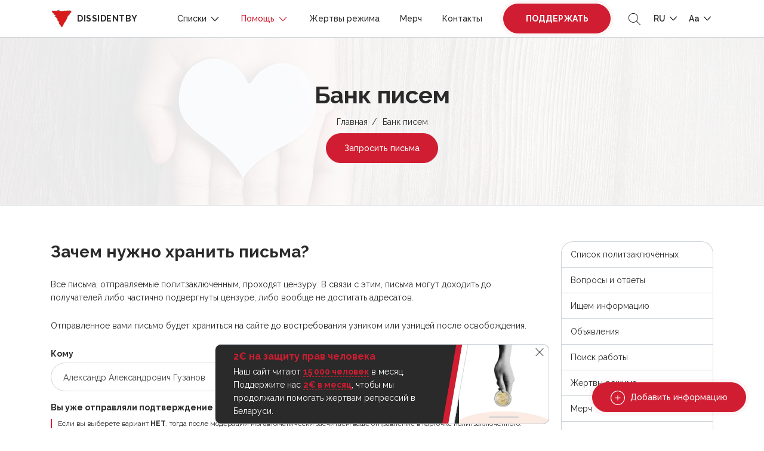

--- FILE ---
content_type: text/html; charset=UTF-8
request_url: https://dissidentby.com/letter/bank?id=1755
body_size: 14015
content:
<!DOCTYPE html>
<html lang="ru">
<head>
    <meta charset="utf-8">
    <meta name="viewport" content="width=device-width, initial-scale=1, maximum-scale=1.0, user-scalable=0">

    <!-- CSRF Token -->
    <meta name="csrf-token" content="eTIgtJxEMGJzh3tx4LKkf3dH0fRmROenLyd97H6V">

    <title>Банк писем — Dissidentby</title>
    <meta name="description" itemprop="description" content="Мы являемся некоммерческой инициативой по поддержке политических заключённых в Беларуси. Наша поддержка заключается в прямой помощи узникам через передачи, оформление подписки на газеты и журналы, перечисление ресурсов на личный счёт политзаключённого.">
    <meta name="keywords" itemprop="keywords" content="">
    <link rel="canonical" href="https://dissidentby.com/letter/bank"/>

    <link rel="preconnect" href="https://fonts.googleapis.com">
    <link rel="preconnect" href="https://fonts.gstatic.com" crossorigin>
    <link href="https://fonts.googleapis.com/css2?family=Raleway:wght@300;400;500;600;700&display=swap" rel="stylesheet">

    <meta property="og:title" content="Банк писем — Dissidentby" />
    <meta property="og:type" content="website" />
    <meta property="og:url" content="https://dissidentby.com/letter/bank" />
    <meta property="og:description" content="Мы являемся некоммерческой инициативой по поддержке политических заключённых в Беларуси. Наша поддержка заключается в прямой помощи узникам через передачи, оформление подписки на газеты и журналы, перечисление ресурсов на личный счёт политзаключённого." />
    <meta property="og:image" content="https://dissidentby.com/images/favicon/192.png" />
    <meta property="og:image:alt" content="Dissidentby logo" />

    <link rel="stylesheet" href="/css/app.min.css?v=1.17.11">
        <link rel="stylesheet" href="https://unpkg.com/dropzone@5/dist/min/dropzone.min.css" type="text/css" />
    <link rel="stylesheet" href="/css/bank.min.css?v=1.17.11">
    <link rel="stylesheet" href="/css/bootstrap-datepicker.min.css" />

    <link rel="icon" type="image/x-icon" href="/images/favicon/16.png"/>
    <link rel="icon" type="image/png" href="/images/favicon/16.png" sizes="16x16"/>
    <link rel="icon" type="image/png" href="/images/favicon/32.png" sizes="32x32"/>
    <link rel="icon" type="image/png" href="/images/favicon/96.png" sizes="96x96"/>
    <link rel="icon" type="image/png" href="/images/favicon/192.png" sizes="192x192"/>

    <link rel="apple-touch-icon" sizes="60x60" href="/images/favicon/60.png"/>
    <link rel="apple-touch-icon" sizes="120x120" href="/images/favicon/120.png"/>
    <link rel="apple-touch-icon" sizes="180x180" href="/images/favicon/180.png"/>

    <!-- Google Tag Manager -->
    <script>(function(w,d,s,l,i){w[l]=w[l]||[];w[l].push({'gtm.start':
                new Date().getTime(),event:'gtm.js'});var f=d.getElementsByTagName(s)[0],
            j=d.createElement(s),dl=l!='dataLayer'?'&l='+l:'';j.async=true;j.src=
            'https://www.googletagmanager.com/gtm.js?id='+i+dl;f.parentNode.insertBefore(j,f);
        })(window,document,'script','dataLayer','GTM-KJRN8SZ');</script>
    <!-- End Google Tag Manager -->

    <script src="/js/app.min.js?v=1.17.11"></script>
    <script src="/js/libs.min.js?v=1.17.11"></script>
        <script src="https://unpkg.com/dropzone@5/dist/min/dropzone.min.js"></script>
    <script src="/js/bootstrap-datepicker.min.js"></script>
    <script src="/js/locales/bootstrap-datepicker.ru.min.js"></script>
    <script>
        var bankLetter = {
            url: "https://dissidentby.com/letter/upload",
            dictDefaultMessage: "Перетащите файлы для загрузки",
            dictFallbackMessage: "Ваш браузер не поддерживает drag&amp;drop загрузку",
            dictFallbackText: "",
            dictFileTooBig: "Файл слишком большой (\{\{filesize\}\} MB). Максимальный размер файла: \{\{maxFilesize\}\} MB",
            dictInvalidFileType: "Вы не можете загрузить файл этого типа",
            dictWait: "Дождитесь загрузки всех файлов перед отправкой формы",
            dictResponseError: "Сервер ответил \{\{statusCode\}\} кодом",
            dictCancelUpload: "Отменить",
            dictUploadCanceled: "Загрузка отменена",
            dictCancelUploadConfirmation: "Вы уверены что хотите отменить эту загрузку?",
            dictRemoveFile: "Удалить",
            dictRemoveFileConfirmation: null,
            dictMaxFilesExceeded: "Вы не можете загрузить более \{\{maxFiles\}\} файлов",
            dictDefaultErrorMessage: "Произошла ошибка, попробуйте повторить попытку позже!"
        }
    </script>
    <script src="/js/bank.min.js?v=1.17.11"></script>
</head>
<body class="text-md">
<!-- Google Tag Manager (noscript) -->
<noscript><iframe src="https://www.googletagmanager.com/ns.html?id=GTM-KJRN8SZ" height="0" width="0" style="display:none;visibility:hidden"></iframe></noscript>
<!-- End Google Tag Manager (noscript) -->

<div class="header-placeholder"></div>
<header>
    <div class="container d-flex justify-content-between align-items-center">
        <div class="logo">
            <a href="https://dissidentby.com"><img data-src="/images/logo.png" src="/images/pixel.gif" alt="dissidentby" class="lazy mr-0 mr-md-2" /><span class="d-none d-xl-inline">dissidentby</span></a>
        </div>
        <div class="header-nav d-flex align-items-center">
            <a class="nav-btn btn-primary pulse-btn d-lg-none text-uppercase font-weight-bolder" href="https://dissidentby.com/support">Поддержать</a>
            <nav>
                <div class="container">
                    <div class="position-relative d-flex align-items-center justify-content-between">
                        <button type="button" class="back-menu d-lg-none"></button>
                        <button type="button" class="close-menu d-lg-none"></button>
                    </div>
                </div>
                <ul class="menu">
                    <li class="">
                        <span>
                            Списки
                            <svg id="Layer_1" style="enable-background:new 0 0 512 512;" version="1.1" viewBox="0 0 512 512" xml:space="preserve" xmlns="http://www.w3.org/2000/svg" xmlns:xlink="http://www.w3.org/1999/xlink"><polygon points="396.6,160 416,180.7 256,352 96,180.7 115.3,160 256,310.5 "/></svg>
                        </span>
                        <ul class="secondary-menu">
                            <li class="">
                                <a href="https://dissidentby.com/political">Политзаключённые</a>
                            </li>
                            <li class="">
                                <a href="https://dissidentby.com/persecutions">Преследуемые по политическим мотивам</a>
                            </li>
                            <li class="">
                                <a href="https://dissidentby.com/potential">Потенциальные преследования</a>
                            </li>
                            <li class="">
                                <a href="https://dissidentby.com/prisoners">Все преследуемые</a>
                            </li>
                            <li class="">
                                <a href="https://dissidentby.com/released">Преследование завершено</a>
                            </li>
                            <li>
                                <a href="https://stat.dissidentby.com" target="_blank">Статистика</a>
                            </li>
                            <li class="">
                                <a href="https://dissidentby.com/administratives">Административные дела</a>
                            </li>
                            <li class="">
                                <a href="https://dissidentby.com/punishers">Причастные к репрессиям</a>
                            </li>
                            <li class="">
                                <a href="https://dissidentby.com/feed">Обновление данных</a>
                            </li>
                            <li class="">
                                <a href="https://dissidentby.com/unknown">Ищем информацию</a>
                            </li>
                        </ul>
                    </li>
                    <li class=" active">
                        <span>
                            Помощь
                            <svg id="Layer_1" style="enable-background:new 0 0 512 512;" version="1.1" viewBox="0 0 512 512" xml:space="preserve" xmlns="http://www.w3.org/2000/svg" xmlns:xlink="http://www.w3.org/1999/xlink"><polygon points="396.6,160 416,180.7 256,352 96,180.7 115.3,160 256,310.5 "/></svg>
                        </span>
                        <ul class="secondary-menu">
                            <li class="">
                                <a href="https://dissidentby.com/released-help">Помощь освобождённым</a>
                            </li>
                            <li class="">
                                <a href="https://dissidentby.com/letter">Отправить письмо</a>
                            </li>
                            <li class=" active">
                                <a href="https://dissidentby.com/letter/bank">Банк писем</a>
                            </li>
                            <li class="">
                                <a href="https://dissidentby.com/parcels">Конструктор посылок</a>
                            </li>
                            <li class="">
                                <a href="https://dissidentby.com/guardians">Опекуны</a>
                            </li>
                            <li class="">
                                <a href="https://dissidentby.com/categories">Категории помощи</a>
                            </li>
                            <li class="">
                                <a href="https://dissidentby.com/advertisement">Объявления</a>
                            </li>
                            <li class="">
                                <a href="https://dissidentby.com/job">Поиск работы</a>
                            </li>
                            <li class="">
                                <a href="https://dissidentby.com/faq">Вопросы и ответы</a>
                            </li>
                        </ul>
                    </li>
                    <li class="">
                        <a href="https://dissidentby.com/victims">Жертвы режима</a>
                    </li>
                    <li class="">
                        <a href="https://dissidentby.com/products">Мерч</a>
                    </li>
                    <li class="">
                        <a href="https://dissidentby.com/contacts">Контакты</a>
                    </li>
                    <li class="ml-3 mr-2 support-btn ">
                        <a class="nav-btn btn-primary pulse-btn text-uppercase font-weight-bolder" href="https://dissidentby.com/support">Поддержать</a>
                    </li>
                </ul>
            </nav>
            <button type="button" class="toggle-search ml-2 ml-md-3">
                <svg version="1.1" id="Layer_1" xmlns="http://www.w3.org/2000/svg" xmlns:xlink="http://www.w3.org/1999/xlink" x="0px" y="0px"
                     viewBox="0 0 512 512" style="enable-background:new 0 0 512 512;" xml:space="preserve">
                    <path d="M508.875,493.792L353.089,338.005c32.358-35.927,52.245-83.296,52.245-135.339C405.333,90.917,314.417,0,202.667,0
                            S0,90.917,0,202.667s90.917,202.667,202.667,202.667c52.043,0,99.411-19.887,135.339-52.245l155.786,155.786
                            c2.083,2.083,4.813,3.125,7.542,3.125c2.729,0,5.458-1.042,7.542-3.125C513.042,504.708,513.042,497.958,508.875,493.792z
                            M202.667,384c-99.979,0-181.333-81.344-181.333-181.333S102.688,21.333,202.667,21.333S384,102.677,384,202.667
                            S302.646,384,202.667,384z"/>
                </svg>
            </button>
            <ul class="menu-dropdown-list ml-2 ml-md-3">
                <li>
                    <span class="text-uppercase">
                        ru
                        <svg id="Layer_1" style="enable-background:new 0 0 512 512;" version="1.1" viewBox="0 0 512 512" xml:space="preserve" xmlns="http://www.w3.org/2000/svg" xmlns:xlink="http://www.w3.org/1999/xlink"><polygon points="396.6,160 416,180.7 256,352 96,180.7 115.3,160 256,310.5 "/></svg>
                    </span>
                    <ul class="menu-dropdown-secondary lang-menu-dropdown">
                                                    <li>
                                <a rel="alternate" class="active" hreflang="ru" href="https://dissidentby.com/ru/letter/bank?id=1755">
                                    RU
                                </a>
                            </li>
                                                    <li>
                                <a rel="alternate" class="" hreflang="by" href="https://dissidentby.com/by/letter/bank?id=1755">
                                    BY
                                </a>
                            </li>
                                                    <li>
                                <a rel="alternate" class="" hreflang="en" href="https://dissidentby.com/en/letter/bank?id=1755">
                                    EN
                                </a>
                            </li>
                                                    <li>
                                <a rel="alternate" class="" hreflang="pl" href="https://dissidentby.com/pl/letter/bank?id=1755">
                                    PL
                                </a>
                            </li>
                                                    <li>
                                <a rel="alternate" class="" hreflang="it" href="https://dissidentby.com/it/letter/bank?id=1755">
                                    IT
                                </a>
                            </li>
                                            </ul>
                </li>
            </ul>
            <ul class="menu-dropdown-list ml-2 ml-md-3">
                <li>
                    <span>
                        Aa
                        <svg id="Layer_1" style="enable-background:new 0 0 512 512;" version="1.1" viewBox="0 0 512 512" xml:space="preserve" xmlns="http://www.w3.org/2000/svg" xmlns:xlink="http://www.w3.org/1999/xlink"><polygon points="396.6,160 416,180.7 256,352 96,180.7 115.3,160 256,310.5 "/></svg>
                    </span>
                    <ul class="menu-dropdown-secondary">
                        <li>
                            <button class="change-text-size text-md-btn active" type="button" data-class="text-md">Aa</button>
                        </li>
                        <li>
                            <button class="change-text-size text-lg-btn " type="button" data-class="text-lg">Aa</button>
                        </li>
                        <li>
                            <button class="change-text-size text-xl-btn " type="button" data-class="text-xl">Aa</button>
                        </li>
                    </ul>
                </li>
            </ul>
            <button type="button" class="mobile-menu-toggle ml-2 d-lg-none">
                <span></span>
            </button>
        </div>
    </div>

    <div class="memory memory--fixed">
        <div class="memory--content"></div>
        <button class="memory--close"></button>
    </div>
</header>
<form action="https://dissidentby.com/prisoners" class="main-search lang-ru" method="GET">
    <div class="position-relative">
        <input type="text" name="search" placeholder="Поиск..." tabindex="-1" autocomplete="off" />
        <button type="submit">
            <svg version="1.1" id="Layer_1" xmlns="http://www.w3.org/2000/svg" xmlns:xlink="http://www.w3.org/1999/xlink" x="0px" y="0px"
                 viewBox="0 0 512 512" style="enable-background:new 0 0 512 512;" xml:space="preserve">
                <path d="M508.875,493.792L353.089,338.005c32.358-35.927,52.245-83.296,52.245-135.339C405.333,90.917,314.417,0,202.667,0
                        S0,90.917,0,202.667s90.917,202.667,202.667,202.667c52.043,0,99.411-19.887,135.339-52.245l155.786,155.786
                        c2.083,2.083,4.813,3.125,7.542,3.125c2.729,0,5.458-1.042,7.542-3.125C513.042,504.708,513.042,497.958,508.875,493.792z
                        M202.667,384c-99.979,0-181.333-81.344-181.333-181.333S102.688,21.333,202.667,21.333S384,102.677,384,202.667
                        S302.646,384,202.667,384z"/>
            </svg>
        </button>
    </div>
</form>

<main id="app">
    <div id="breadcrumbs" class="header-with-image">
        <img src="/images/pixel.gif" data-src="/images/heart-bg.jpg" class="lazy bg-image" alt="dissidentby.com">

        <div class="container text-center">
            <h1 class="h2 mb-2">Банк писем</h1>
            <ul>
                                                            <li><a href="https://dissidentby.com">Главная</a></li>
                                                                                <li>Банк писем</li>
                                                </ul>
            
                            <a href="#request-letter-modal" class="btn btn-primary btn-md-sm modal-text-click d-inline-block mt-2">Запросить письма</a>
            
            
            
            
                                </div>
    </div>
        <div class="container min-400">
        <form action="https://dissidentby.com/letter/save/1755" data-gtm="bank" class="bank-form letter-form ajax-form personal-error-message" method="POST" data-action="https://dissidentby.com/letter/save">
            <div class="row">
                <div class="col-lg-8 col-xl-9">
                    <h2 class="h3">Зачем нужно хранить письма?</h2>
                    <p>Все письма, отправляемые политзаключенным, проходят цензуру. В связи с этим, письма могут доходить до получателей либо частично подвергнуты цензуре, либо вообще не достигать адресатов.</p>
                    <p>Отправленное вами письмо будет храниться на сайте до востребования узником или узницей после освобождения.</p>
                    <div class="msg-block skip-error"></div>

                    <div class="row">
                        <div class="col-md-6">
                            <div class="form-group hide-success" data-error-name="Кому">
                                <label for="person-id-page" class="mb-1 main-input-label"><b>Кому</b></label>
                                <select name="person_id" id="person-id-page" class="form-control select-person" data-full="1" data-id="1755" data-name="Александр Александрович Гузанов"></select>
                            </div>
                        </div>
                        <div class="col-md-6">
                            <div class="form-group hide-success" data-error-name="Когда">
                                <label for="sent-at-page" class="mb-1 main-input-label"><b>Когда</b> <small>можно указать приблизительную дату</small></label>
                                <input type="text" name="sent_at" class="form-control bs-datepicker" value="2026-02-01">
                            </div>
                        </div>
                    </div>

                    <div class="form-group hide-success">
                        <label for="type" class="mb-1 main-input-label"><b>Вы уже отправляли подтверждение для этого письма?</b></label>
                        <div class="info-block mt-1 mb-2">
                            Если вы выберете вариант <b>НЕТ</b>, тогда после модерации мы автоматически засчитаем ваше отправление в карточке политзаключённого!
                        </div>
                        <div class="d-flex align-items-center">
                            <div class="check-list mb-0 mr-4">
                                <input id="add-1" type="radio" class="form-control" name="add" value="1">
                                <label for="add-1" class="radio">Да</label>
                            </div>
                            <div class="check-list mb-0">
                                <input id="add-0" type="radio" class="form-control" name="add" value="0">
                                <label for="add-0" class="radio">Нет</label>
                            </div>
                        </div>
                    </div>

                    <div class="form-group hide-success">
                        <label for="type" class="mb-1 main-input-label"><b>Тип подтверждения</b></label>
                        <div class="d-flex align-items-center">
                            <div class="check-list mb-0 mr-4">
                                <input id="type-1" type="radio" checked class="form-control toggle-bank-type" name="type" value="1">
                                <label for="type-1" class="radio">Фотографии письма</label>
                            </div>
                            <div class="check-list mb-0">
                                <input id="type-0" type="radio" class="form-control toggle-bank-type" name="type" value="0">
                                <label for="type-0" class="radio">Текстовый файл</label>
                            </div>
                        </div>
                    </div>

                    <div class="form-group hide-success dropzone-block" id="upload-type-1" data-error-name="Изображениеи">
                        <input type="hidden" name="token" class="form-control" value="letter-697f3a7e9a814" />
                        <label for="bankDropzone" class="mb-1 main-input-label"><b>Добавьте фотографии текста письма</b></label>
                        <div class="dropzone" id="bankDropzone"></div>
                    </div>
                    <div class="form-group hide-success d-none" id="upload-type-0" data-error-name="Текстовый файл">
                        <label class="mb-1 main-input-label"><b>Добавьте файл с текстом письма</b></label>
                        <input type="file" name="file" id="file-btn" class="file-btn form-control" hidden/>
                        <div class="info-block mt-1 mb-2">
                            Доступный форматы для загрузки <b>*.doc, *.docx, *.pdf, *.txt</b>
                        </div>
                        <div class="row">
                            <div class="col-md-6">
                                <div class="filename upload-filename d-flex align-items-center">
                                    <label for="file-btn" class="btn btn-primary mb-0 mr-3">Загрузить файл</label>
                                    <div class="result main-input-label"></div>
                                </div>
                            </div>
                        </div>
                    </div>

                    <button type="submit" id="submit-all" class="btn btn-primary hide-success">Отправить</button>
                </div>
                <div id="sidebar" class="col-lg-4 col-xl-3 mt-4 mt-lg-0">
                    <div class="memory memory--sidebar memory--small">
    <div class="memory--content"></div>
</div>

<ul class="sidebar-nav">
            <li class="">
            <a href="https://dissidentby.com/political">Список политзаключённых</a>
        </li>
        <li class="">
            <a href="https://dissidentby.com/faq">Вопросы и ответы</a>
        </li>
        <li class="">
            <a href="https://dissidentby.com/unknown">Ищем информацию</a>
        </li>
        <li class="">
            <a href="https://dissidentby.com/advertisement">Объявления</a>
        </li>
        <li class="">
            <a href="https://dissidentby.com/job">Поиск работы</a>
        </li>
        <li class="">
            <a href="https://dissidentby.com/victims">Жертвы режима</a>
        </li>
        <li class="">
            <a href="https://dissidentby.com/products">Мерч</a>
        </li>
        <li class="">
            <a href="https://dissidentby.com/support">Поддержать</a>
        </li>
        <li class="">
            <a href="https://dissidentby.com/contacts">Связаться с нами</a>
        </li>
    </ul>

<h3 class="mb-2 h5">Подписывайтесь</h3>
<ul class="social">
    <li>
        <a href="https://www.patreon.com/dissidentby" data-gtm="patreon" target="_blank" class="patreon gtm-click">
            <svg id="Bold" enable-background="new 0 0 24 24" viewBox="0 0 24 24" xmlns="http://www.w3.org/2000/svg"><path d="m0 .5h4.219v23h-4.219z"/><path d="m15.384.5c-4.767 0-8.644 3.873-8.644 8.633 0 4.75 3.877 8.61 8.644 8.61 4.754 0 8.616-3.865 8.616-8.61 0-4.759-3.863-8.633-8.616-8.633z"/></svg>
        </a>
    </li>
    <li>
        <a href="https://t.me/dissidentby" target="_blank" class="telegram">
            <svg enable-background="new 0 0 24 24" viewBox="0 0 24 24" xmlns="http://www.w3.org/2000/svg"><circle cx="12" cy="12" fill="#039be5" r="12"/><path d="m5.491 11.74 11.57-4.461c.537-.194 1.006.131.832.943l.001-.001-1.97 9.281c-.146.658-.537.818-1.084.508l-3-2.211-1.447 1.394c-.16.16-.295.295-.605.295l.213-3.053 5.56-5.023c.242-.213-.054-.333-.373-.121l-6.871 4.326-2.962-.924c-.643-.204-.657-.643.136-.953z" fill="#fff"/></svg>
        </a>
    </li>
    <li>
        <a href="https://www.facebook.com/firecopstk" target="_blank" class="facebook">
            <svg xmlns="http://www.w3.org/2000/svg" id="Layer_1" data-name="Layer 1" viewBox="0 0 30 30"><path id="Facebook" class="cls-1" d="M17.246,29.5V16.273h4.438l.666-5.157h-5.1V7.825c0-1.493.413-2.51,2.555-2.51h2.728V.7A37.045,37.045,0,0,0,18.553.5c-3.936,0-6.631,2.4-6.631,6.814v3.8H7.471v5.157h4.451V29.5Z"></path></svg>
        </a>
    </li>
    <li>
        <a href="https://www.instagram.com/im_dissidentby/" target="_blank" class="instagram">
            <svg xmlns="http://www.w3.org/2000/svg" id="Layer_1" data-name="Layer 1" viewBox="0 0 30 30"><g id="Instagram"><path d="M29.426,9.025a10.6,10.6,0,0,0-.674-3.519,7.432,7.432,0,0,0-4.244-4.244A10.629,10.629,0,0,0,20.989.588C19.437.514,18.944.5,15.006.5S10.575.514,9.028.582a10.628,10.628,0,0,0-3.519.674A7.085,7.085,0,0,0,2.936,2.934,7.142,7.142,0,0,0,1.265,5.5,10.623,10.623,0,0,0,.591,9.019C.517,10.572.5,11.065.5,15s.017,4.431.085,5.978A10.6,10.6,0,0,0,1.259,24.5,7.432,7.432,0,0,0,5.5,28.744a10.635,10.635,0,0,0,3.519.674c1.547.068,2.04.085,5.978.085s4.431-.017,5.978-.085a10.6,10.6,0,0,0,3.519-.674A7.422,7.422,0,0,0,28.741,24.5a10.635,10.635,0,0,0,.674-3.519c.068-1.547.085-2.04.085-5.978S29.494,10.572,29.426,9.025ZM26.814,20.867a7.954,7.954,0,0,1-.5,2.692,4.816,4.816,0,0,1-2.754,2.754,7.989,7.989,0,0,1-2.692.5c-1.53.068-1.988.085-5.859.085s-4.334-.017-5.859-.085a7.952,7.952,0,0,1-2.691-.5,4.786,4.786,0,0,1-2.748-2.748,7.956,7.956,0,0,1-.5-2.692c-.068-1.53-.085-1.989-.085-5.859s.017-4.335.085-5.859a7.92,7.92,0,0,1,.5-2.691A4.4,4.4,0,0,1,4.8,4.8,4.5,4.5,0,0,1,6.467,3.716a7.949,7.949,0,0,1,2.691-.5c1.53-.068,1.989-.085,5.859-.085s4.335.017,5.859.085a7.914,7.914,0,0,1,2.691.5A4.448,4.448,0,0,1,25.233,4.8a4.51,4.51,0,0,1,1.083,1.666,7.982,7.982,0,0,1,.5,2.691c.068,1.53.085,1.989.085,5.859S26.882,19.338,26.814,20.867Z"></path><path d="M15.006,7.552A7.451,7.451,0,1,0,22.457,15,7.452,7.452,0,0,0,15.006,7.552Zm0,12.284A4.833,4.833,0,1,1,19.839,15,4.834,4.834,0,0,1,15.006,19.836Z"></path><path d="M24.491,7.257a1.74,1.74,0,1,1-1.74-1.739A1.74,1.74,0,0,1,24.491,7.257Z"></path></g></svg>
        </a>
    </li>
    <li>
        <a href="https://www.youtube.com/channel/UCuBsfb6SNhL8jvmRfVDaH8A" target="_blank" class="youtube">
            <svg xmlns="http://www.w3.org/2000/svg" id="Layer_1" data-name="Layer 1" viewBox="0 0 30 30"><path id="Youtube" d="M28.9,8.025a3.63,3.63,0,0,0-2.555-2.556C24.077,4.848,15,4.848,15,4.848s-9.078,0-11.347.6A3.707,3.707,0,0,0,1.1,8.025,38.293,38.293,0,0,0,.5,15a38.15,38.15,0,0,0,.6,6.975,3.634,3.634,0,0,0,2.556,2.556c2.293.621,11.347.621,11.347.621s9.077,0,11.347-.6A3.634,3.634,0,0,0,28.9,22a38.293,38.293,0,0,0,.6-6.975A36.3,36.3,0,0,0,28.9,8.025ZM12.11,19.348v-8.7L19.658,15Z"></path></svg>
        </a>
    </li>
    <li>
        <a href="https://twitter.com/dissident_tweet" target="_blank" class="twitter">
            <svg xmlns="http://www.w3.org/2000/svg" viewBox="0 0 512 512"><path d="M389.2 48h70.6L305.6 224.2 487 464H345L233.7 318.6 106.5 464H35.8L200.7 275.5 26.8 48H172.4L272.9 180.9 389.2 48zM364.4 421.8h39.1L151.1 88h-42L364.4 421.8z"/></svg>
        </a>
    </li>
</ul>
<h3 class="mb-2 mt-4 h5">Наш бот</h3>
<a href="https://t.me/dissidentby_bot" target="_blank">@dissidentby_bot</a>
                </div>
            </div>
        </form>
    </div>
</main>

<div id="subscribe" class="subscribe">
    <div class="row subscribe__bg">
        <div class="col-md-7 subscribe__bg-color"></div>
        <div class="col-md-5 subscribe__image"></div>
    </div>
    <div class="container subscribe__container">
        <div class="row">
            <div class="col-md-7 subscribe__container-form">
                <h3 class="h2 mb-3">Присоединяйся к нашему сообществу</h3>
                <p class="h5 font-weight-normal">👉 Будь на передовой линии помощи, получай эксклюзивные новости и делись своей поддержкой.</p>
                <form action="https://dissidentby.com/forms/subscribe" data-gtm="subscribe" class="ajax-form personal-error-message">
                    <div class="msg-block skip-error"></div>
                    <div class="d-flex flex-nowrap">
                        <div class="flex-fill hide-success">
                            <input name="email" type="email" required placeholder="Е-mail адрес" class="form-control" />
                        </div>
                        <button type="submit" class="btn btn-dark hide-success">Подписаться</button>
                    </div>
                </form>
            </div>
        </div>
    </div>
</div>

<footer>
    <div class="container">
        <div class="d-flex flex-column justify-content-between align-items-center">
            <div class="mb-3 mt-3">Наш бот: <a href="https://t.me/dissidentby_bot" target="_blank">@dissidentby_bot</a></div>
            <ul class="menu mb-3 text-center text-xl-left">
                <li><a href="https://dissidentby.com">Главная</a></li>
                <li><a href="https://dissidentby.com/political">Политзаключённые</a></li>
                <li><a href="https://dissidentby.com/advertisement">Объявления</a></li>
                <li><a href="https://dissidentby.com/job">Поиск работы</a></li>
                <li><a href="https://dissidentby.com/victims">Жертвы режима</a></li>
                <li><a href="https://dissidentby.com/support">Поддержать</a></li>
            </ul>
            <ul class="social">
    <li>
        <a href="https://www.patreon.com/dissidentby" data-gtm="patreon" target="_blank" class="patreon gtm-click">
            <svg id="Bold" enable-background="new 0 0 24 24" viewBox="0 0 24 24" xmlns="http://www.w3.org/2000/svg"><path d="m0 .5h4.219v23h-4.219z"/><path d="m15.384.5c-4.767 0-8.644 3.873-8.644 8.633 0 4.75 3.877 8.61 8.644 8.61 4.754 0 8.616-3.865 8.616-8.61 0-4.759-3.863-8.633-8.616-8.633z"/></svg>
        </a>
    </li>
    <li>
        <a href="https://t.me/dissidentby" target="_blank" class="telegram">
            <svg enable-background="new 0 0 24 24" viewBox="0 0 24 24" xmlns="http://www.w3.org/2000/svg"><circle cx="12" cy="12" fill="#039be5" r="12"/><path d="m5.491 11.74 11.57-4.461c.537-.194 1.006.131.832.943l.001-.001-1.97 9.281c-.146.658-.537.818-1.084.508l-3-2.211-1.447 1.394c-.16.16-.295.295-.605.295l.213-3.053 5.56-5.023c.242-.213-.054-.333-.373-.121l-6.871 4.326-2.962-.924c-.643-.204-.657-.643.136-.953z" fill="#fff"/></svg>
        </a>
    </li>
    <li>
        <a href="https://www.facebook.com/firecopstk" target="_blank" class="facebook">
            <svg xmlns="http://www.w3.org/2000/svg" id="Layer_1" data-name="Layer 1" viewBox="0 0 30 30"><path id="Facebook" class="cls-1" d="M17.246,29.5V16.273h4.438l.666-5.157h-5.1V7.825c0-1.493.413-2.51,2.555-2.51h2.728V.7A37.045,37.045,0,0,0,18.553.5c-3.936,0-6.631,2.4-6.631,6.814v3.8H7.471v5.157h4.451V29.5Z"></path></svg>
        </a>
    </li>
    <li>
        <a href="https://www.instagram.com/im_dissidentby/" target="_blank" class="instagram">
            <svg xmlns="http://www.w3.org/2000/svg" id="Layer_1" data-name="Layer 1" viewBox="0 0 30 30"><g id="Instagram"><path d="M29.426,9.025a10.6,10.6,0,0,0-.674-3.519,7.432,7.432,0,0,0-4.244-4.244A10.629,10.629,0,0,0,20.989.588C19.437.514,18.944.5,15.006.5S10.575.514,9.028.582a10.628,10.628,0,0,0-3.519.674A7.085,7.085,0,0,0,2.936,2.934,7.142,7.142,0,0,0,1.265,5.5,10.623,10.623,0,0,0,.591,9.019C.517,10.572.5,11.065.5,15s.017,4.431.085,5.978A10.6,10.6,0,0,0,1.259,24.5,7.432,7.432,0,0,0,5.5,28.744a10.635,10.635,0,0,0,3.519.674c1.547.068,2.04.085,5.978.085s4.431-.017,5.978-.085a10.6,10.6,0,0,0,3.519-.674A7.422,7.422,0,0,0,28.741,24.5a10.635,10.635,0,0,0,.674-3.519c.068-1.547.085-2.04.085-5.978S29.494,10.572,29.426,9.025ZM26.814,20.867a7.954,7.954,0,0,1-.5,2.692,4.816,4.816,0,0,1-2.754,2.754,7.989,7.989,0,0,1-2.692.5c-1.53.068-1.988.085-5.859.085s-4.334-.017-5.859-.085a7.952,7.952,0,0,1-2.691-.5,4.786,4.786,0,0,1-2.748-2.748,7.956,7.956,0,0,1-.5-2.692c-.068-1.53-.085-1.989-.085-5.859s.017-4.335.085-5.859a7.92,7.92,0,0,1,.5-2.691A4.4,4.4,0,0,1,4.8,4.8,4.5,4.5,0,0,1,6.467,3.716a7.949,7.949,0,0,1,2.691-.5c1.53-.068,1.989-.085,5.859-.085s4.335.017,5.859.085a7.914,7.914,0,0,1,2.691.5A4.448,4.448,0,0,1,25.233,4.8a4.51,4.51,0,0,1,1.083,1.666,7.982,7.982,0,0,1,.5,2.691c.068,1.53.085,1.989.085,5.859S26.882,19.338,26.814,20.867Z"></path><path d="M15.006,7.552A7.451,7.451,0,1,0,22.457,15,7.452,7.452,0,0,0,15.006,7.552Zm0,12.284A4.833,4.833,0,1,1,19.839,15,4.834,4.834,0,0,1,15.006,19.836Z"></path><path d="M24.491,7.257a1.74,1.74,0,1,1-1.74-1.739A1.74,1.74,0,0,1,24.491,7.257Z"></path></g></svg>
        </a>
    </li>
    <li>
        <a href="https://www.youtube.com/channel/UCuBsfb6SNhL8jvmRfVDaH8A" target="_blank" class="youtube">
            <svg xmlns="http://www.w3.org/2000/svg" id="Layer_1" data-name="Layer 1" viewBox="0 0 30 30"><path id="Youtube" d="M28.9,8.025a3.63,3.63,0,0,0-2.555-2.556C24.077,4.848,15,4.848,15,4.848s-9.078,0-11.347.6A3.707,3.707,0,0,0,1.1,8.025,38.293,38.293,0,0,0,.5,15a38.15,38.15,0,0,0,.6,6.975,3.634,3.634,0,0,0,2.556,2.556c2.293.621,11.347.621,11.347.621s9.077,0,11.347-.6A3.634,3.634,0,0,0,28.9,22a38.293,38.293,0,0,0,.6-6.975A36.3,36.3,0,0,0,28.9,8.025ZM12.11,19.348v-8.7L19.658,15Z"></path></svg>
        </a>
    </li>
    <li>
        <a href="https://twitter.com/dissident_tweet" target="_blank" class="twitter">
            <svg xmlns="http://www.w3.org/2000/svg" viewBox="0 0 512 512"><path d="M389.2 48h70.6L305.6 224.2 487 464H345L233.7 318.6 106.5 464H35.8L200.7 275.5 26.8 48H172.4L272.9 180.9 389.2 48zM364.4 421.8h39.1L151.1 88h-42L364.4 421.8z"/></svg>
        </a>
    </li>
</ul>
        </div>
    </div>
</footer>
<!--div id="debug" class="text-center"></div-->

<div class="d-flex fixed-btns align-md-items-center">
        
                    <a href="#add-prisoner-modal" class="fixed-btn btn-primary pulse-btn modal-text-click">
                <svg version="1.1" id="Capa_1" xmlns="http://www.w3.org/2000/svg" xmlns:xlink="http://www.w3.org/1999/xlink" x="0px" y="0px"
                     viewBox="0 0 490.2 490.2" style="enable-background:new 0 0 490.2 490.2;" xml:space="preserve">
                <g>
                    <g>
                        <path d="M418.5,418.5c95.6-95.6,95.6-251.2,0-346.8s-251.2-95.6-346.8,0s-95.6,251.2,0,346.8S322.9,514.1,418.5,418.5z M89,89
                            c86.1-86.1,226.1-86.1,312.2,0s86.1,226.1,0,312.2s-226.1,86.1-312.2,0S3,175.1,89,89z"/>
                        <path d="M245.1,336.9c3.4,0,6.4-1.4,8.7-3.6c2.2-2.2,3.6-5.3,3.6-8.7v-67.3h67.3c3.4,0,6.4-1.4,8.7-3.6c2.2-2.2,3.6-5.3,3.6-8.7
                            c0-6.8-5.5-12.3-12.2-12.2h-67.3v-67.3c0-6.8-5.5-12.3-12.2-12.2c-6.8,0-12.3,5.5-12.2,12.2v67.3h-67.3c-6.8,0-12.3,5.5-12.2,12.2
                            c0,6.8,5.5,12.3,12.2,12.2h67.3v67.3C232.8,331.4,238.3,336.9,245.1,336.9z"/>
                    </g>
                </g>
                </svg>
                Добавить информацию
            </a>
            </div>
<div id="send-modal" class="upload-modal modal-size-md mfp-hide">
    <h4>Зачем нужны подтверждения?</h4>
    <p>Чтобы никого из политзаключённых не оставить без внимания и поддержки, на сайте существует функционал подтверждённых отправлений.</p>
    <p>Пожалуйста, прикрепите фотографию или скриншот подтверждающий отправку, после прохождения модерации отправление засчитается на сайте!</p>
    <div class="name-block"></div>
    <form action="/prisoners/upload" data-gtm="image" class="personal-error-message">
        <input type="hidden" name="id" value="">
        <input type="file" id="actual-btn" class="upload-btn" hidden/>
        <div class="msg-block skip-error"></div>
        <div class="form-group" data-error-name="Изображение">
            <div class="d-flex align-items-center">
                <label for="actual-btn" class="btn btn-primary hide-success mb-0"><span class="icon"></span> Загрузить файл</label>
            </div>
        </div>
    </form>
</div>

<div id="gallery-modal" class="modal-size-md mfp-hide">
    <h4>Акции поддержки</h4>
    <p>Вы можете загрузить изображение с акции поддержки, и после прохождения модерации мы его опубликуем.</p>
    <div class="name-block"></div>
    <form action="https://dissidentby.com/prisoners/gallery/upload" data-gtm="action" class="ajax-form personal-error-message">
        <input type="hidden" name="id" value="">
        <div class="msg-block skip-error"></div>
        <div class="form-group hide-success" data-error-name="Изображение">
            <input type="file" name="file" id="gallery-btn" class="file-btn form-control" hidden />
            <div class="filename upload-filename d-flex align-items-center">
                <label for="gallery-btn" class="btn btn-primary mb-0 gallery-btn mr-3">Загрузить изображение</label>
                <div class="result main-input-label"></div>
            </div>
        </div>
        <div class="form-group hide-success" data-error-name="Город">
            <label class="font-weight-bold main-input-label">Город</label>
            <div class="symbol-counter--group">
                <input type="text" name="text" data-save="gallery-city" max="50" class="form-control symbol-counter--input save-submit" placeholder="Например: Минск" />
            </div>
        </div>
        <button type="submit" class="btn btn-primary hide-success">Отправить</button>
    </form>
</div>

<div id="released-help-modal" class="modal-size-md mfp-hide">
    <h4>Откликнуться на помощь освобождённым</h4>
    <p class="mb-0">Вы хотите помочь освобождённомму политзаключённому? Пришлите ваш контакт в Telegram и мы свяжемся с вами.</p>
    <p><a href="https://telegramzy.ru/nik-v-telegramm/" target="_blank">Как узнать или создать username в Telegram?</a></p>
    <div class="name-block"></div>
    <form action="" class="ajax-form personal-error-message" data-gtm="released-help" data-action="https://dissidentby.com/prisoners/help">
        <div class="msg-block skip-error"></div>
        <div class="form-group hide-success">
            <div class="needs-block"></div>
        </div>
        <div class="form-group hide-success" data-error-name="Контакт">
            <div class="telegram-validation">
                <label class="font-weight-bold main-input-label">Telegram username для обратной связи</label>
                <div class="symbol-counter--group">
                    <label class="telegram-label">Проверьте формат: @username</label>
                    <input name="contact" max="255" class="form-control telegram-input symbol-counter--input" />
                </div>
            </div>
        </div>
        <button type="submit" class="btn btn-primary hide-success">Отправить</button>
    </form>
</div>

<div id="reason-modal" class="modal-size-md mfp-hide">
    <h4>Обоснование статуса политзаключённого</h4>
    <p class="mb-0">
        В связи с <a href="https://dissidentby.com/articles/o-chrezvychainoi-politicheskoi-situacii-v-belarusi-i-chisle-politicheskih-zakluchennyh" target="_blank">критической ситуацией</a> в сфере обеспечения прав человека в Беларуси и нарушением <a href="https://www.un.org/ru/documents/decl_conv/declarations/declhr.shtml" target="_blank">основополагающих статей ВДПЧ</a>, Международной конвенции для <a href="https://www.un.org/ru/documents/decl_conv/conventions/disappearance.shtml" target="_blank">защиты всех лиц от насильственных исчезновений</a>, Европейской конвенции по предупреждению пыток и <a href="https://www.un.org/ru/documents/decl_conv/conventions/torture.shtml" target="_blank">бесчеловечного и унижающего достоинство обращения или наказания</a>, Международного Пакта <a href="https://www.un.org/ru/documents/decl_conv/conventions/pactpol.shtml" target="_blank">о гражданских и политических правах</a> и других международных документов.
    </p>
</div>

<div id="angel-modal" class="modal-size-md mfp-hide">
    <h4>Кто такие хранители?</h4>
    <p class="mb-0">Хранитель — это значит, ты <b>хочешь регулярно помогать</b> конкретному человеку в заключении через его семью. Выбери политзаключенного/ую и нажми &laquo;Стать Хранителем&raquo;, наша команда свяжется с тобой в ближайшее время.</p>
    <p><a href="https://telegramzy.ru/nik-v-telegramm/" target="_blank">Как узнать или создать username в Telegram?</a></p>
    <div class="name-block"></div>
    <form action="" class="ajax-form personal-error-message" data-gtm="angel" data-action="https://dissidentby.com/prisoners/angel">
        <div class="msg-block skip-error"></div>
        <div class="form-group hide-success" data-error-name="Контакт">
            <div class="telegram-validation">
                <label class="font-weight-bold main-input-label">Telegram username для обратной связи</label>
                <div class="symbol-counter--group">
                    <label class="telegram-label">Проверьте формат: @username</label>
                    <input name="text" max="255" class="form-control telegram-input symbol-counter--input" />
                </div>
            </div>
        </div>
        <button type="submit" class="btn btn-primary hide-success">Отправить</button>
    </form>
</div>

<div id="request-letter-modal" class="modal-size-md mfp-hide">
    <h4>Запросить письма</h4>
    <p class="mb-0">Вы можете запросить письма, которые находятся у нас на хранении, для этого оставьте свой телеграм аккаунт для обратной связи, мы свяжемся с вами и после верификации личности передадим архив с вашими письмами.</p>
    <p><a href="https://telegramzy.ru/nik-v-telegramm/" target="_blank">Как узнать или создать username в Telegram?</a></p>
    <div class="name-block"></div>
    <form class="ajax-form personal-error-message" data-gtm="request-letter" action="https://dissidentby.com/letter/request">
        <div class="msg-block skip-error"></div>
                    <div class="form-group hide-success">
                <label for="person-id-modal" class="mb-1 font-weight-bold main-input-label"><b>Кому</b></label>
                <select name="id" id="person-id-modal" class="form-control select-person" data-full="1"></select>
            </div>
                <div class="form-group hide-success" data-error-name="Контакт">
            <div class="telegram-validation">
                <label class="font-weight-bold main-input-label">Telegram username для обратной связи</label>
                <div class="symbol-counter--group">
                    <label class="telegram-label">Проверьте формат: @username</label>
                    <input name="contact" max="255" class="form-control telegram-input symbol-counter--input" />
                </div>
            </div>
        </div>
        <button type="submit" class="btn btn-primary hide-success">Отправить</button>
    </form>
</div>

<div id="letter-modal" class="modal-size-lg mfp-hide">
    <h4>Отправить письмо</h4>
    <form action="" class="ajax-form personal-error-message" data-gtm="send-letter" data-action="https://dissidentby.com/prisoners/letter" data-save="letter">
        <div class="row align-items-center">
            <div class="col-lg-6">
                <div class="form-group">
                    <p class="mb-2">При написании письма помните о том, что письма проходят цензуру, поэтому:</p>
                    <p class="mb-2">
                        👉️ избегайте резких высказываний на острые политические темы;<br/>
                        👉️ избегайте высказываний в адрес представителей власти;<br/>
                        👉️ избегайте нецензурных выражений;<br/>
                        👉️ избегайте обсуждение обстоятельств уголовного дела;
                    </p>
                    <p class="mb-2">Отправленное вами письмо будет храниться на сайте до востребования узником или узницей после освобождения.</p>
                    <p><b>Мы не гарантируем вручение письма политзаключенному и получение ответа из-за высокого уровня репрессий.</b></p>
                    <div class="name-block"></div>
                    <div class="check-list mb-3">
                        <input type="hidden" name="prison" value="0">
                        <input id="letter-prison" name="prison" checked value="1" type="checkbox">
                        <label for="letter-prison" class="checkbox letter-checkbox-label">Отправить в место заключения</label>
                        <div class="letter-description"><small>Если ваше письмо будет <b>более 300 символов</b>, тогда оно будет отправлено конвертом первого класса, дополнительно в конверт вкладывается обычный конверт для ответа. Если письмо будет <b>менее 300 символов</b>, тогда отправка будет осуществляться открыткой, без обратного конверта и возможности отслеживания.</small></div>
                    </div>
                    <div class="check-list mb-3">
                        <input type="hidden" name="relatives" value="0">
                        <input id="letter-relatives" name="relatives" checked value="1" type="checkbox">
                        <label for="letter-relatives" class="checkbox letter-checkbox-label">Отправить родственникам</label>
                        <div class="letter-description"><small>Если у нас есть контакты родственников этого политзаключённого, мы отправим ваше письмо им.</small></div>
                    </div>
                    <div class="check-list mb-3">
                        <input type="hidden" name="public" value="0">
                        <input id="letter-public" name="public" value="1" type="checkbox">
                        <label for="letter-public" class="checkbox letter-checkbox-label">Опубликовать на сайте</label>
                        <div class="letter-description"><small>Мы можем опубликовать открытое письмо на нашем сайте без упоминания ваших личных данных.</small></div>
                    </div>
                </div>
            </div>
            <div class="col-lg-6">
                <div class="msg-block skip-error"></div>
                <div class="form-group hide-success" data-error-name="Подпись">
                    <label for="letter-sign" class="mb-1 ml-3 font-weight-bold main-input-label"><b>Подпись</b> <small>(необязательное поле)</small></label>
                    <div class="symbol-counter--group">
                        <input name="sign" id="letter-sign" max="255" class="form-control symbol-counter--input" placeholder="Подпись" />
                    </div>
                </div>
                <div class="form-group hide-success" data-error-name="Обратный адрес">
                    <label for="letter-address" class="mb-1 ml-3 font-weight-bold main-input-label"><b>Обратный адрес</b> <small>(необязательное поле)</small></label>
                    <div class="symbol-counter--group">
                        <input name="address" id="letter-address" max="255" class="form-control symbol-counter--input" placeholder="Обратный адрес в Беларуси" />
                    </div>
                </div>
                <div class="info-block hide-success mt-3">
                    Отправка писем <b>менее 300 символов</b> будет осуществляться открыткой, без обратного конверта и возможности отслеживания.
                </div>
                <div class="form-group hide-success position-relative mt-3" data-error-name="Текст письма">
                    <label for="letter-text" class="mb-1 ml-3 font-weight-bold main-input-label"><b>Текст письма</b></label>
                    <div class="symbol-counter--group">
                        <textarea name="text" id="letter-text" rows="11" max="15000" class="form-control letter-counter--input symbol-counter--input" placeholder="Напишите текст вашего письма"></textarea>
                    </div>
                </div>
                <button type="submit" class="btn btn-primary hide-success">Отправить</button>
            </div>
        </div>
    </form>
</div>

<div id="news-modal" class="modal-size-md mfp-hide">
    <h4>Есть информация о политзаключённом?</h4>
    <p>Пожалуйста, пишите самое важное и кратко.</p>
    <div class="name-block"></div>
    <form action="" class="ajax-form personal-error-message" data-gtm="info" data-action="https://dissidentby.com/prisoners/news">
        <div class="msg-block skip-error"></div>
        <div class="form-group hide-success" data-error-name="Информация">
            <label class="font-weight-bold main-input-label">Информация</label>
            <div class="symbol-counter--group">
                <textarea name="text" rows="4" max="1000" class="form-control symbol-counter--input" placeholder="Например: 09.08.2020 поставили на учёт как экстремиста"></textarea>
            </div>
        </div>
        <button type="submit" class="btn btn-primary hide-success">Отправить</button>
    </form>
</div>

<div id="post-modal" class="modal-size-md mfp-hide">
    <h4>Оставить контакт</h4>
    <p class="mb-0">Пожалуйста, оставьте ваш контакт в Telegram.</p>
    <p><a href="https://telegramzy.ru/nik-v-telegramm/" target="_blank">Как узнать или создать username в Telegram?</a></p>
    <form action="" class="ajax-form personal-error-message" data-gtm="post" data-action="https://dissidentby.com/post">
        <div class="msg-block skip-error"></div>
        <div class="form-group hide-success" data-error-name="Контакт">
            <div class="telegram-validation">
                <label class="font-weight-bold main-input-label">Telegram username для обратной связи</label>
                <div class="symbol-counter--group">
                    <label class="telegram-label">Проверьте формат: @username</label>
                    <input name="text" max="255" class="form-control telegram-input symbol-counter--input" />
                </div>
            </div>
        </div>
        <button type="submit" class="btn btn-primary hide-success">Отправить</button>
    </form>
</div>

<div id="post-job-modal" class="modal-size-md mfp-hide">
    <h4>Предложить работу</h4>
    <p class="mb-0">Пожалуйста, оставьте ваш контакт в Telegram.</p>
    <p><a href="https://telegramzy.ru/nik-v-telegramm/" target="_blank">Как узнать или создать username в Telegram?</a></p>
    <form action="" class="ajax-form personal-error-message" data-gtm="work" data-action="https://dissidentby.com/job/post">
        <div class="msg-block skip-error"></div>
        <div class="form-group hide-success" data-error-name="Контакт">
            <div class="telegram-validation">
                <label class="font-weight-bold main-input-label">Telegram username для обратной связи</label>
                <div class="symbol-counter--group">
                    <label class="telegram-label">Проверьте формат: @username</label>
                    <input name="contact" max="255" class="form-control telegram-input symbol-counter--input" />
                </div>
            </div>
        </div>
        <button type="submit" class="btn btn-primary hide-success">Отправить</button>
    </form>
</div>

<div id="add-prisoner-modal" class="modal-size-md mfp-hide">
    <h4>Добавить информацию о политзаключённом</h4>
    <p class="mb-0">Вы являетесь родственником или близким политзаключённого? Пришлите нам короткое описание и ваш контакт в Telegram для обратной связи. После верификации данных мы опубликуем вашего близкого на сайте.</p>
    <p><a href="https://telegramzy.ru/nik-v-telegramm/" target="_blank">Как узнать или создать username в Telegram?</a></p>
    <form action="https://dissidentby.com/prisoner" data-gtm="add-info" class="ajax-form personal-error-message">
        <input type="hidden" name="url" value="http://dissidentby.com/letter/bank?id=1755" />
        <div class="msg-block skip-error"></div>
        <div class="form-group hide-success" data-error-name="Контакт">
            <div class="telegram-validation">
                <label class="font-weight-bold main-input-label">Telegram username для обратной связи</label>
                <div class="symbol-counter--group">
                    <label class="telegram-label">Проверьте формат: @username</label>
                    <input type="text" name="contact" max="255" class="form-control telegram-input symbol-counter--input">
                </div>
            </div>
        </div>
        <div class="form-group hide-success" data-error-name="Короткое описание">
            <label class="font-weight-bold main-input-label">Короткое описание</label>
            <div class="symbol-counter--group">
                <textarea name="text" rows="4" max="1000" class="form-control symbol-counter--input"></textarea>
            </div>
        </div>
        <button type="submit" class="btn btn-primary hide-success">Отправить</button>
    </form>
</div>

<div id="add-administrative-modal" class="modal-size-md mfp-hide">
    <h4>Добавить информацию об административном деле</h4>
    <p class="mb-0">У вас есть информация об административном преследовании? Пожалуйста, пришлите нам краткое описание и ваш контакт в Telegram для обратной связи. После проверки данных мы опубликуем вашу информацию на сайте.</p>
    <p><a href="https://telegramzy.ru/nik-v-telegramm/" target="_blank">Как узнать или создать username в Telegram?</a></p>
    <form action="https://dissidentby.com/administratives" data-gtm="administrative" class="ajax-form personal-error-message">
        <div class="name-block"></div>
        <div class="msg-block skip-error"></div>
        <input type="hidden" value="0" name="administrative_id">
        <div class="form-group hide-success" data-error-name="Контакт">
            <div class="telegram-validation">
                <label class="font-weight-bold main-input-label">Telegram username для обратной связи</label>
                <div class="symbol-counter--group">
                    <label class="telegram-label">Проверьте формат: @username</label>
                    <input type="text" name="contact" max="255" class="form-control telegram-input symbol-counter--input">
                </div>
            </div>
        </div>
        <div class="form-group hide-success" data-error-name="Короткое описание">
            <label class="font-weight-bold main-input-label">Короткое описание</label>
            <div class="symbol-counter--group">
                <textarea name="text" rows="4" max="2000" class="form-control symbol-counter--input"></textarea>
            </div>
        </div>
        <button type="submit" class="btn btn-primary hide-success">Отправить</button>
    </form>
</div>

<div id="add-post-modal" class="modal-size-md mfp-hide">
    <h4>Добавить объявление</h4>
    <p class="mb-0">Пожалуйста, оставьте ваш контакт в Telegram и описание объявления. После модерации ваше объявление будет опубликовано на сайте.</p>
    <p><a href="https://telegramzy.ru/nik-v-telegramm/" target="_blank">Как узнать или создать username в Telegram?</a></p>
    <form action="https://dissidentby.com/adv" data-gtm="add-post" class="ajax-form personal-error-message">
        <div class="msg-block skip-error"></div>
        <div class="form-group hide-success" data-error-name="Изображение">
            <input type="file" name="file" id="adv-btn" class="file-btn form-control" hidden />
            <div class="filename upload-filename d-flex align-items-center">
                <label for="adv-btn" class="btn btn-primary mb-0 adv-btn mr-3">Загрузить изображение</label>
                <div class="result main-input-label"></div>
            </div>
        </div>
        <div class="form-group hide-success" data-error-name="Контакт">
            <div class="telegram-validation">
                <label class="font-weight-bold main-input-label">Telegram username для обратной связи</label>
                <div class="symbol-counter--group">
                    <label class="telegram-label">Проверьте формат: @username</label>
                    <input type="text" max="255" name="contact" class="form-control telegram-input symbol-counter--input">
                </div>
            </div>
        </div>
        <div class="form-group hide-success" data-error-name="Описание объявления">
            <label class="font-weight-bold main-input-label">Описание объявления</label>
            <div class="symbol-counter--group">
                <textarea name="text" rows="4" max="1000" class="form-control symbol-counter--input"></textarea>
            </div>
        </div>
        <button type="submit" class="btn btn-primary hide-success">Отправить</button>
    </form>
</div>

<div id="add-job-modal" class="modal-size-md mfp-hide">
    <h4>Добавить резюме/вакансию</h4>
    <p class="mb-0">Пожалуйста, оставьте ваш контакт в Telegram и максимально подробно опишите ваши навыки. После модерации ваше объявление будет опубликовано на сайте.</p>
    <p><a href="https://telegramzy.ru/nik-v-telegramm/" target="_blank">Как узнать или создать username в Telegram?</a></p>
    <form action="https://dissidentby.com/job/add" data-gtm="add-work" class="ajax-form personal-error-message">
        <div class="msg-block skip-error"></div>
        <div class="form-group hide-success" data-error-name="Изображение">
            <input type="file" name="file" id="job-btn" class="file-btn form-control" hidden/>
            <div class="filename upload-filename d-flex align-items-center">
                <label for="job-btn" class="btn btn-primary mb-0 job-btn mr-3">Загрузить изображение</label>
                <div class="result main-input-label"></div>
            </div>
        </div>
        <div class="form-group hide-success" data-error-name="Тип объявления">
            <label class="font-weight-bold main-input-label">Тип объявления</label>
            <div class="d-flex align-items-center">
                <div class="check-list mr-4">
                    <input id="type-0" type="radio" name="type" value="0" checked>
                    <label for="type-0" class="radio">Резюме</label>
                </div>
                <div class="check-list">
                    <input id="type-1" type="radio" name="type" value="1">
                    <label for="type-1" class="radio">Вакансия</label>
                </div>
            </div>
        </div>
        <div class="form-group hide-success" data-error-name="Контакт">
            <div class="telegram-validation">
                <label class="font-weight-bold main-input-label">Контакт в Telegram</label>
                <div class="symbol-counter--group">
                    <label class="telegram-label">Проверьте формат: @username</label>
                    <input type="text" name="contact" max="255" class="form-control telegram-input symbol-counter--input">
                </div>
            </div>
        </div>
        <div class="form-group hide-success" data-error-name="Место вакансии">
            <label class="change-label main-input-label" data-label-0="Желаемое место для работы" data-label-1="Место вакансии">Желаемое место для работы</label>
            <ul class="inline-switcher inline-switcher-3 mb-3">
                <li class="active d-flex align-items-center justify-content-center"><a href="#belarus-block">Беларусь</a></li>
                <li class="d-flex align-items-center justify-content-center"><a href="#other-block">Другие страны</a></li>
                <li class="flex-fill d-flex align-items-center justify-content-center"><a href="#remote-block">Удалённая работа</a></li>
            </ul>
            <div class="row">
                <div class="col-12">
                    <div id="belarus-block" class="switcher-item">
                        <select name="city_id" data-placeholder="Укажите город" class="form-control select-city"></select>
                    </div>
                    <div id="other-block" class="d-none switcher-item symbol-counter--group">
                        <input type="text" max="255" class="form-control symbol-counter--input" placeholder="Укажите город" name="other" />
                    </div>
                    <input type="hidden" id="remote-block" name="remote" value="0">
                </div>
            </div>
        </div>
        <div class="form-group hide-success" data-error-name="Ваши основные навыки">
            <label class="change-label main-input-label" data-label-0="Ваши основные навыки" data-label-1="Основные требования">Ваши основные навыки</label>
            <div class="skill-fields"></div>
            <a href="#" class="btn btn-primary add-skill">
                <svg xmlns="http://www.w3.org/2000/svg" fill="none" viewBox="0 0 24 24" stroke-width="1.5" stroke="currentColor" class="w-6 h-6">
                    <path stroke-linecap="round" stroke-linejoin="round" d="M12 4.5v15m7.5-7.5h-15" />
                </svg> Добавить
            </a>
        </div>
        <div class="form-group hide-success" data-error-name="Описание">
            <label class="font-weight-bold main-input-label">Описание</label>
            <div class="symbol-counter--group">
                <textarea name="text" rows="4" class="form-control symbol-counter--input" max="2000" placeholder="Описание резюме"></textarea>
            </div>
        </div>
        <button type="submit" class="btn btn-primary hide-success">Отправить</button>
    </form>
</div>

<div id="add-faq-modal" class="modal-size-md mfp-hide">
    <h4>Задать вопрос</h4>
    <p>Ответ появится на сайте, если такой вопрос не был задан ранее. Пожалуйста, ознакомьтесь с разделом, прежде чем задавать вопрос.</p>
    <form action="https://dissidentby.com/ask" data-gtm="ask-modal" class="ajax-form personal-error-message">
        <div class="msg-block skip-error"></div>
        <div class="form-group hide-success" data-error-name="Контакт">
            <div class="telegram-validation">
                <label class="font-weight-bold main-input-label">Telegram username для обратной связи</label>
                <div class="symbol-counter--group">
                    <label class="telegram-label">Проверьте формат: @username</label>
                    <input name="contact" max="255" class="form-control telegram-input symbol-counter--input" />
                </div>
            </div>
        </div>
        <div class="form-group hide-success" data-error-name="Вопрос">
            <label class="font-weight-bold main-input-label">Вопрос</label>
            <div class="symbol-counter--group">
                <textarea name="question" max="500" rows="4" class="form-control symbol-counter--input"></textarea>
            </div>
        </div>
        <button type="submit" class="btn btn-primary hide-success">Отправить</button>
    </form>
</div>



<div id="statement-modal" class="modal-size-md mfp-hide">
    <h4>Поддержать заявление</h4>
    <p class="mb-0">Вы являетесь представителем организации или инициативы и хотите поддержать наше заявление? Просто заполните контактную форму ниже.</p>
    <p><a href="https://telegramzy.ru/nik-v-telegramm/" target="_blank">Как узнать или создать username в Telegram?</a></p>
    <form action="https://dissidentby.com/statement" data-gtm="statement" class="ajax-form personal-error-message" enctype="multipart/form-data">
        <div class="msg-block skip-error"></div>
        <div class="form-group hide-success" data-error-name="Изображение">
            <input type="file" name="file" id="statement-btn" class="file-btn form-control" hidden/>
            <div class="mb-2">
                <div>Загрузите файл, если вы хотите чтобы ваша организация/инициатива отобразилась на сайте</div>
            </div>
            <div class="filename upload-filename d-flex align-items-center">
                <label for="statement-btn" class="btn btn-primary mb-0 statement-btn mr-3">Загрузить логотип</label>
                <div class="result main-input-label"></div>
            </div>
        </div>
        <div class="form-group hide-success" data-error-name="Название организации/инициативы">
            <label class="font-weight-bold main-input-label">Название организации/инициативы</label>
            <div class="symbol-counter--group">
                <input type="text" name="name" max="255" class="form-control symbol-counter--input" />
            </div>
        </div>
        <div class="form-group hide-success" data-error-name="Контакт">
            <div class="telegram-validation">
                <label class="font-weight-bold main-input-label">Telegram username для обратной связи</label>
                <div class="symbol-counter--group">
                    <label class="telegram-label">Проверьте формат: @username</label>
                    <input type="text" name="contact" max="255" class="form-control telegram-input symbol-counter--input" />
                </div>
            </div>
        </div>
        <button type="submit" class="btn btn-primary hide-success">Отправить</button>
    </form>
</div>

<a href="#multi-upload" data-ajax="https://dissidentby.com/prisoners/multi/content" class="multi-upload-btn btn btn-primary">Мультизагрузка <span class="count">0/0</span></a>

<div id="multi-upload" class="modal-size-md mfp-hide">
    <h4>Мультизагрузка подтверждений</h4>
    <p>Мультизагрузка позволяет отправлять подтверждения одной фотографией сразу на нескольких политзаключённых, перед отправкой проверьте выбранных людей!</p>
    <div class="person-block mb-4"></div>
    <p>Пожалуйста, прикрепите фотографию или скриншот подтверждающий отправку, после прохождения модерации отправление засчитается на сайте!</p>

    <form action="https://dissidentby.com/prisoners/multi" data-gtm="multi-image">
        <input type="file" id="actual-btn" class="upload-btn" hidden/>
        <div class="form-group">
            <div class="msg-block"></div>
            <div class="d-flex align-items-center">
                <label for="actual-btn" class="btn btn-primary hide-success mb-0"><span class="icon"></span> Загрузить файл</label>
            </div>
        </div>
    </form>
</div>

<div id="tag-modal" class="modal-size-md mfp-hide">
    <h4>Написать представителям</h4>
    <p><b class="title"></b></p>
    <div class="description"></div>
</div>

<div id="translate-modal" class="modal-size-md mfp-hide">
    <h4>Исправить перевод</h4>
    <div class="modal-data"></div>
</div>

<div id="rehab-modal" class="modal-size-md mfp-hide">
    <h4>Заявка на помощь в трудоустройстве или переподготовке</h4>
    <p>Пожалуйста, заполните анкету, чтобы попасть на первый этап проведения интервью с целью определения ваших индивидуальных потребностей.</p>
    <form action="https://dissidentby.com/forms/rehabilitation" data-gtm="rehabilitation" class="ajax-form personal-error-message">
        <div class="msg-block skip-error"></div>
        <div class="row hide-success">
            <div class="col-lg-6">
                <div class="form-group" data-error-name="ФИО">
                    <label class="font-weight-bold main-input-label">ФИО</label>
                    <div class="symbol-counter--group">
                        <input name="name" max="255" class="form-control symbol-counter--input" />
                    </div>
                </div>
            </div>
            <div class="col-lg-6">
                <div class="form-group" data-error-name="Страна">
                    <label class="font-weight-bold main-input-label">Страна</label>
                    <div class="symbol-counter--group">
                        <input name="country" max="255" class="form-control symbol-counter--input" />
                    </div>
                </div>
            </div>
        </div>

        <div class="form-group hide-success" data-error-name="Контакт">
            <div class="telegram-validation">
                <label class="font-weight-bold main-input-label">Telegram username для обратной связи</label>
                <div class="symbol-counter--group">
                    <label class="telegram-label">Проверьте формат: @username</label>
                    <input name="contact" max="255" class="form-control telegram-input symbol-counter--input" />
                </div>
            </div>
        </div>
        <div class="form-group hide-success" data-error-name="Дополнительная информация">
            <label class="font-weight-bold main-input-label">Пожалуйста, напишите кратко о ваших трудностях при поиске работы</label>
            <div class="symbol-counter--group">
                <textarea name="text" rows="4" max="2000" class="form-control symbol-counter--input"></textarea>
            </div>
        </div>
        <button type="submit" class="btn btn-primary hide-success">Отправить</button>
    </form>
</div>

<div class="tshirt-banner ajax-banner " data-item="guardians">
    <button type="button" class="tshirt-banner-close timer-banner-close"></button>
</div>

<script src="/js/scripts.js?v=1.17.11"></script>

<script>
    var letterLimit = 300
    window.app = {
        production: 1
    }
    window.jsMessages = {
        form: {
            counter: "символов",
            success: {
                text: "Спасибо, ваше сообщение отправлено!",
                image: "Спасибо, ваше подтверждение отправлено!"
            },
            fail: {
                text: "Произошла ошибка, попробуйте повторить попытку позже!",
                csrf: "Произошла ошибка, попробуйте перезагрузить страницу и повторить попытку!"
            }
        },
        gallery: {
            prev: "Предыдущая (левая стрелка)",
            next: "Следующая (правая стрелка)",
            of: "из",
            load: "Загрузка изображения #%curr%..."
        }
    }
</script>

<!-- NEW -->

<script defer src="https://static.cloudflareinsights.com/beacon.min.js/vcd15cbe7772f49c399c6a5babf22c1241717689176015" integrity="sha512-ZpsOmlRQV6y907TI0dKBHq9Md29nnaEIPlkf84rnaERnq6zvWvPUqr2ft8M1aS28oN72PdrCzSjY4U6VaAw1EQ==" data-cf-beacon='{"version":"2024.11.0","token":"00235cbf1baf44af91ddad81a194e107","r":1,"server_timing":{"name":{"cfCacheStatus":true,"cfEdge":true,"cfExtPri":true,"cfL4":true,"cfOrigin":true,"cfSpeedBrain":true},"location_startswith":null}}' crossorigin="anonymous"></script>
</body>
</html>
